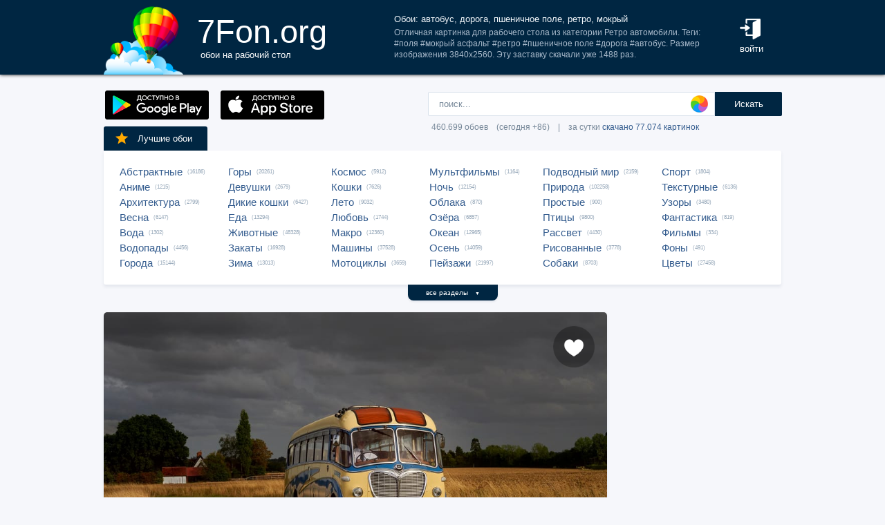

--- FILE ---
content_type: text/html; charset=UTF-8
request_url: https://7fon.org/%D0%9E%D0%B1%D0%BE%D0%B8/%D0%A0%D0%B5%D1%82%D1%80%D0%BE_%D0%B0%D0%B2%D1%82%D0%BE%D0%BC%D0%BE%D0%B1%D0%B8%D0%BB%D0%B8/z1062800/%D0%B0%D0%B2%D1%82%D0%BE%D0%B1%D1%83%D1%81_%D0%B4%D0%BE%D1%80%D0%BE%D0%B3%D0%B0_%D0%BF%D1%88%D0%B5%D0%BD%D0%B8%D1%87%D0%BD%D0%BE%D0%B5_%D0%BF%D0%BE%D0%BB%D0%B5.html
body_size: 28789
content:
<html lang="ru">
<head>

<script async src="https://www.googletagmanager.com/gtag/js?id=UA-149816454-1"></script>
<script type="text/javascript">
  window.dataLayer = window.dataLayer || [];
  function gtag(){dataLayer.push(arguments);}
  gtag('js', new Date());
  gtag('config', 'UA-149816454-1');
</script>
	<meta http-equiv="content-type" content="text/html; charset=utf-8">
	<meta http-equiv="content-language" content="ru">
	<meta name=viewport content="width=1080">
	<meta name="robots" content="all">
	<meta name="robots" content="noyaca">
	<meta name="allow-search" content="yes">
	<meta name="application-name" content="Обои 7Fon">
	<meta property="og:type" content="website">
	<meta name="referrer" content="unsafe-url">
	<link rel="search" type="application/opensearchdescription+xml" href="/opensearch.xml" title="7Fon.ORG">
	<link rel="shortcut icon" href="/favicon.ico" type="image/x-icon">
	<link rel="icon" href="/favicon.ico" type="image/x-icon">
	<link rel="stylesheet" href="//t.7fon.org/new/web/web.css?6.06.22" type="text/css">
	<link href="/rss.xml" rel="alternate" type="application/rss+xml" title="Новые обои от 7Fon.ORG">
	<meta name="description" content="Отличная картинка для рабочего стола из категории Ретро автомобили. Теги: #поля #мокрый асфальт #ретро #пшеничное поле #дорога #автобус. Размер изображения 3840x2560.">	<meta name="title" content="Обои: автобус, дорога, пшеничное поле, ретро, мокрый асфальт, поля">
	<title>Обои: автобус, дорога, пшеничное поле, ретро, мокрый асфальт, поля</title>
	<link rel="canonical" href="https://7fon.org/%D0%9E%D0%B1%D0%BE%D0%B8/%D0%A0%D0%B5%D1%82%D1%80%D0%BE_%D0%B0%D0%B2%D1%82%D0%BE%D0%BC%D0%BE%D0%B1%D0%B8%D0%BB%D0%B8/z1062800/%D0%B0%D0%B2%D1%82%D0%BE%D0%B1%D1%83%D1%81_%D0%B4%D0%BE%D1%80%D0%BE%D0%B3%D0%B0_%D0%BF%D1%88%D0%B5%D0%BD%D0%B8%D1%87%D0%BD%D0%BE%D0%B5_%D0%BF%D0%BE%D0%BB%D0%B5.html" />
	<meta name="mrc__share_title" content="Обои: автобус, дорога, пшеничное поле, ретро, мокрый асфальт, поля">
	<meta name="mrc__share_description" content="Отличная картинка для рабочего стола из категории Ретро автомобили. Теги: #поля #мокрый асфальт #ретро #пшеничное поле #дорога #автобус. Размер изображения 3840x2560. Рекомендую!">
	<meta property="og:title" content="Обои: автобус, дорога, пшеничное поле, ретро, мокрый асфальт, поля" />
	<meta property="og:description" content="Отличная картинка для рабочего стола из категории Ретро автомобили. Теги: #поля #мокрый асфальт #ретро #пшеничное поле #дорога #автобус. Размер изображения 3840x2560. Рекомендую!" />
	<meta property="og:image" content="//i.7fon.org/150/z1062800.jpg" />
	<link rel="image_src" href="//i.7fon.org/150/z1062800.jpg" />
	<link rel="apple-touch-icon" sizes="57x57" href="/apple-icon-57x57.png">
	<link rel="apple-touch-icon" sizes="60x60" href="/apple-icon-60x60.png">
	<link rel="apple-touch-icon" sizes="72x72" href="/apple-icon-72x72.png">
	<link rel="apple-touch-icon" sizes="76x76" href="/apple-icon-76x76.png">
	<link rel="apple-touch-icon" sizes="114x114" href="/apple-icon-114x114.png">
	<link rel="apple-touch-icon" sizes="120x120" href="/apple-icon-120x120.png">
	<link rel="apple-touch-icon" sizes="144x144" href="/apple-icon-144x144.png">
	<link rel="apple-touch-icon" sizes="152x152" href="/apple-icon-152x152.png">
	<link rel="apple-touch-icon" sizes="180x180" href="/apple-icon-180x180.png">
	<link rel="icon" type="image/png" sizes="192x192"  href="/android-icon-192x192.png">
	<link rel="icon" type="image/png" sizes="32x32" href="/favicon-32x32.png">
	<link rel="icon" type="image/png" sizes="96x96" href="/favicon-96x96.png">
	<link rel="icon" type="image/png" sizes="16x16" href="/favicon-16x16.png">
		<script type="application/ld+json">{"@context":"http://schema.org",
    "@type":"ImageObject","description":"Обои автобус, дорога, пшеничное поле, ретро, мокрый асфальт, поля в разрешении 3840x2560","datePublished":"2023-02-07 00:51:12","fileFormat":"image/jpeg","representativeOfPage":true,"thumbnail":{"@context":"http://schema.org","@type":"ImageObject","contentUrl":"https://i.7fon.org/1000/z1062800.jpg","fileFormat":"image/jpeg"}}</script>	<script type="application/ld+json">{"@context":"http://schema.org","@type":"WebSite","url":"https://7fon.org","potentialAction":{"@type":"SearchAction","target":"https://7fon.org/Картинки/{search}/","query-input":"required name=search"}}</script>
    <script type="application/ld+json">{"@context":"http://schema.org","@type":"Organization","name":"7Fon","url":["https://7fon.org"],"logo":"https://7fon.org/apple-icon.png"}</script>

</head>
<body style="background-color:#f6f7fb;margin:0;font: 10pt/10pt Roboto, sans-serif;">


<div style="height:108px;background-color:#002642;box-shadow: 0 0 5px rgba(0,0,0,1);">

	<div style="height:108px;margin-left:auto;margin-right:auto;align-items:center;width:980px;">

		<a href="/" title="Скачать обои на рабочий стол">
			<img width="115" height="108" src="//t.7fon.org/new/web/logo.png" alt="Обои 7Fon" style="float:left" />
			<div style="float:left;font: 35pt/40pt Roboto, sans-serif;color:#fff;margin:20px 0px 0px 20px">
			7Fon.org<br>
			<span style="font: 10pt/10pt Roboto, sans-serif;color:#fff;margin-left:5px">обои на рабочий стол</span>
			</div>
		</a>
		<div style="float:right;margin:0 0 0 0">
			<div style="display:table-cell;vertical-align:middle;width:60px;height:108px;color:#fff;font:10pt/14pt Roboto,sans-serif">
		
				<div onclick="modal();lform()" id="hlogin">
					<img width="30" height="30" src="//t.7fon.org/new/web/login.png" alt="Войти" style="padding:0 0 5px" />
					<div id="hlogin">войти</div>
				</div><div id="modal_form" style="height:240px"><div id="modal"></div></div><div id="overlay"></div>
							</div>
		</div>
		<div style="float:right;margin:0 30px 0 0">
			<div style="display:table-cell;vertical-align:middle;width:470px;height:108px;">
				<h1>Обои: автобус, дорога, пшеничное поле, ретро, мокрый</h1>
				<span style="font:9pt/12pt Roboto,sans-serif;color:#abc">Отличная картинка для рабочего стола из категории Ретро автомобили. Теги: #поля #мокрый асфальт #ретро #пшеничное поле #дорога #автобус. Размер изображения 3840x2560. Эту заставку скачали уже 1488 раз.</span>
			</div>
		</div>
	</div>

</div>

<div style="margin-left:auto;margin-right:auto;width:980px;">
	

	<div style="height:95px">
		<div id="lform">
			<form action="/%D0%9A%D0%B0%D1%80%D1%82%D0%B8%D0%BD%D0%BA%D0%B8/" style="margin:0 -49px 0;padding-top:25px;float:right;width:560px" method="post">
				<div class="csearch" onclick="color_palette()" ></div>
				<input required type="text" style="width:415px;font-size:13px;border-radius:2px 0 0 2px;height:35px;border: 1px solid #d8e1eb;padding-left:15px;color:#789;margin:0;" placeholder="поиск..." onclick="color_palette(2)" maxlength="80" name="search" id="search">
				<button type="submit" id="ssmb">Искать</button>
				<div id="colordown" style="display:none">
				<div style="margin:0 0 0 210px;width:130px" id="clink"></div>
				<div id="jqxColorPicker"></div></div>
				<br>
				<span style="color:#789;font: 9pt/25pt Roboto, sans-serif;padding:5px 0 0 5px">460.699 обоев&#8195;(сегодня +86)&#8195;|&#8195;за сутки <a href="/Скачиваемые/" title="Скачать обои">скачано 77.074 картинок</a></span>
			</form>
		</div>
		<div id="rgform">
			<div onClick="hreflink('/ANDROID/')" id="ptr" title="Обои от 7Fon для Android"><img width="150" height="42" src="//t.7fon.org/new/web/gp.gif" style="float:left;padding:23px 0 0 2px" /></div>
			<div onClick="hreflink('/iOS/')" id="ptr" title="Обои от 7Fon для iOS"><img width="150" height="42" src="//t.7fon.org/new/web/as.gif" style="float:left;padding:23px 0 0 17px" /></div>
		</div>
	</div>
	<div id="ajrbox">

	
		<a href="/Лучшие_обои/" id="bstbox"><img src="//t.7fon.org/new/web/star.png">Лучшие обои</a>
				<div id="rbox">
			<nav><div>
	<span><a href="/Обои/Абстрактные/" title="Обои на рабочий стол Абстрактные">Абстрактные</a> (16186)</span>
					<span><a href="/Обои/Аниме/" title="Обои на рабочий стол Аниме">Аниме</a> (1215)</span>
					<span><a href="/Обои/Архитектура/" title="Обои на рабочий стол Архитектура">Архитектура</a> (2799)</span>
					<span><a href="/Обои/Весна/" title="Обои на рабочий стол Весна">Весна</a> (6147)</span>
					<span><a href="/Обои/Вода/" title="Обои на рабочий стол Вода">Вода</a> (1302)</span>
					<span><a href="/Обои/Водопады/" title="Обои на рабочий стол Водопады">Водопады</a> (4456)</span>
					<span><a href="/Обои/Города/" title="Обои на рабочий стол Города">Города</a> (15144)</span>
					</div><div>
					<span><a href="/Обои/Горы/" title="Обои на рабочий стол Горы">Горы</a> (20261)</span>
					<span><a href="/Обои/Девушки/" title="Обои на рабочий стол Девушки">Девушки</a> (2679)</span>
					<span><a href="/Обои/Дикие_кошки/" title="Обои на рабочий стол Дикие кошки">Дикие кошки</a> (6427)</span>
					<span><a href="/Обои/Еда/" title="Обои на рабочий стол Еда">Еда</a> (13294)</span>
					<span><a href="/Обои/Животные/" title="Обои на рабочий стол Животные">Животные</a> (48328)</span>
					<span><a href="/Обои/Закаты/" title="Обои на рабочий стол Закаты">Закаты</a> (16928)</span>
					<span><a href="/Обои/Зима/" title="Обои на рабочий стол Зима">Зима</a> (13013)</span>
					</div><div>
					<span><a href="/Обои/Космос/" title="Обои на рабочий стол Космос">Космос</a> (5912)</span>
					<span><a href="/Обои/Кошки/" title="Обои на рабочий стол Кошки">Кошки</a> (7626)</span>
					<span><a href="/Обои/Лето/" title="Обои на рабочий стол Лето">Лето</a> (9032)</span>
					<span><a href="/Обои/Любовь/" title="Обои на рабочий стол Любовь">Любовь</a> (1744)</span>
					<span><a href="/Обои/Макро/" title="Обои на рабочий стол Макро">Макро</a> (12360)</span>
					<span><a href="/Обои/Машины/" title="Обои на рабочий стол Машины">Машины</a> (37528)</span>
					<span><a href="/Обои/Мотоциклы/" title="Обои на рабочий стол Мотоциклы">Мотоциклы</a> (3659)</span>
					</div><div>
					<span><a href="/Обои/Мультфильмы/" title="Обои на рабочий стол Мультфильмы">Мультфильмы</a> (1164)</span>
					<span><a href="/Обои/Ночь/" title="Обои на рабочий стол Ночь">Ночь</a> (12154)</span>
					<span><a href="/Обои/Облака/" title="Обои на рабочий стол Облака">Облака</a> (870)</span>
					<span><a href="/Обои/Озёра/" title="Обои на рабочий стол Озёра">Озёра</a> (6857)</span>
					<span><a href="/Обои/Океан/" title="Обои на рабочий стол Океан">Океан</a> (12965)</span>
					<span><a href="/Обои/Осень/" title="Обои на рабочий стол Осень">Осень</a> (14059)</span>
					<span><a href="/Обои/Пейзажи/" title="Обои на рабочий стол Пейзажи">Пейзажи</a> (21997)</span>
					</div><div>
					<span><a href="/Обои/Подводный_мир/" title="Обои на рабочий стол Подводный мир">Подводный мир</a> (2159)</span>
					<span><a href="/Обои/Природа/" title="Обои на рабочий стол Природа">Природа</a> (102258)</span>
					<span><a href="/Обои/Простые/" title="Обои на рабочий стол Простые">Простые</a> (900)</span>
					<span><a href="/Обои/Птицы/" title="Обои на рабочий стол Птицы">Птицы</a> (9800)</span>
					<span><a href="/Обои/Рассвет/" title="Обои на рабочий стол Рассвет">Рассвет</a> (4430)</span>
					<span><a href="/Обои/Рисованные/" title="Обои на рабочий стол Рисованные">Рисованные</a> (3778)</span>
					<span><a href="/Обои/Собаки/" title="Обои на рабочий стол Собаки">Собаки</a> (8703)</span>
					</div><div>
					<span><a href="/Обои/Спорт/" title="Обои на рабочий стол Спорт">Спорт</a> (1804)</span>
					<span><a href="/Обои/Текстурные/" title="Обои на рабочий стол Текстурные">Текстурные</a> (6136)</span>
					<span><a href="/Обои/Узоры/" title="Обои на рабочий стол Узоры">Узоры</a> (3480)</span>
					<span><a href="/Обои/Фантастика/" title="Обои на рабочий стол Фантастика">Фантастика</a> (819)</span>
					<span><a href="/Обои/Фильмы/" title="Обои на рабочий стол Фильмы">Фильмы</a> (334)</span>
					<span><a href="/Обои/Фоны/" title="Обои на рабочий стол Фоны">Фоны</a> (491)</span>
					<span><a href="/Обои/Цветы/" title="Обои на рабочий стол Цветы">Цветы</a> (27458)</span>
					
			</div>
			</nav>
		</div>
		<div id="rall" onClick="indexSort('all');window.contid = 'ajrbox'">все разделы&#8195;<span style="font-size:7px">▼</span></div>
			


	</div>

	<script>
	window.onload=function()
	{
		var a = document.getElementsByClassName('adsbygoogle');

		  if ( a[0] && a[0].clientHeight == 0 ) { 
			asno728.innerHTML = '<iframe src="https://7fon.org/goapp.php?tip=728&r=55" style="border:0pt none;width:728px;height:182px;margin:-15px 0 25px" scrolling="no"></iframe>';
			asno240.innerHTML = '<iframe src="https://7fon.org/goapp.php?tip=240" style="border:0pt none;width:240px;height:400px;" scrolling="no"></iframe>';
		  }
	
	}
	</script>
	
	<aside>
	<div id="irads">
	
		<div id="asno240"></div>
		<script async src="https://pagead2.googlesyndication.com/pagead/js/adsbygoogle.js?client=ca-pub-6397018317211445" crossorigin="anonymous"></script>
		<ins class="adsbygoogle"
			 style="display:inline-block;width:240px;height:400px"
			 data-alternate-ad-url="https://7fon.org/goapp.php?tip=240"
			 data-ad-client="ca-pub-6397018317211445"
			 data-ad-slot="6498628386"
			 data-ad-format="auto"
			 data-full-width-responsive="true"></ins>
		<script>
			(adsbygoogle = window.adsbygoogle || []).push({});
		</script>
	
		<div id="rinfo">
			<div id="ratingBar">
				<div id="rating">
					<div id="ratZero"></div>
					<div id="ratDone"></div>
					<div id="ratHover"></div>
				</div>
				<div id="ratBlocks"></div>
				<div id="ratStat"></div>
				<span>Скачиваний: <b>1488</b></span>
			</div>
			

		</div>
		<div id="qr">
					<div onClick="onClick('0','728','0','485.33333333333','3840','2560','z1062800');window.contid = 'qr'" title="Получить QR-код для скачивания картинки на телефон"></div>
		</div>

	</div>
	</aside>
	<div id="info" itemscope itemtype="http://schema.org/ImageObject">
		<div id="AddLike"><img id="heart" src="//t.7fon.org/new/web/heartg.png?3" title="Добавить картинку в избранное" onclick="modal();lform()"></div>
		<meta itemprop="name" content="Обои автобус, дорога, пшеничное поле, ретро, мокрый асфальт, поля">
		<img src="//i.7fon.org/1000/z1062800.jpg" width="728" style="background:#4d4333" height="486" alt="Обои" id="photo" class="iprev" itemprop="thumbnail">
	  <div class="info">	

		<div id="itag">
			<div>
				#<a href="/Обои/Ретро_автомобили/" style="color:#ff2642" title="Обои: Ретро автомобили">Ретро автомобили</a>#<a href="/Картинки/Автобус/" title="Обои: автобус">автобус</a> #<a href="/Картинки/Дорога/" title="Обои: дорога">дорога</a> #<a href="/Картинки/Пшеничное_поле/" title="Обои: пшеничное поле">пшеничное поле</a> #<a href="/Картинки/Ретро/" title="Обои: ретро">ретро</a> #<a href="/Картинки/Мокрый_асфальт/" title="Обои: мокрый асфальт">мокрый асфальт</a> #<a href="/Картинки/Поля/" title="Обои: поля">поля</a> 
			</div>
		</div>
	<div id="icol">
	
		<a href="/Картинки/85,85,85/" title="Картинки тёмно-серого цвета" style="background:rgb(85,85,85)"></a>
		<a href="/Картинки/43,43,0/" title="Картинки коричнево-зелёного цвета" style="background:rgb(43,43,0)"></a>
		<a href="/Картинки/43,43,43/" title="Картинки чёрно-серого цвета" style="background:rgb(43,43,43)"></a>
		<a href="/Картинки/85,85,43/" title="Картинки тёмно-оливкового цвета" style="background:rgb(85,85,43)"></a>
		<a href="/Картинки/85,43,43/" title="Картинки тёмно-коричневого цвета" style="background:rgb(85,43,43)"></a>
		<a href="/Картинки/128,85,43/" title="Картинки цвета умбра" style="background:rgb(128,85,43)"></a>
	</div>
	

		<script async src="//pagead2.googlesyndication.com/pagead/js/adsbygoogle.js"></script>
		<div id="asno728"></div>
		<ins class="adsbygoogle"
			 style="display:table;text-align:center;width:728px;margin:-5px 0 40px 0"
			 data-alternate-ad-url="https://7fon.org/goapp.php?tip=728&r=55"
			 data-ad-layout="in-article"
			 data-ad-format="fluid"
			 data-ad-client="ca-pub-6397018317211445"
			 data-ad-slot="2786392088"></ins>
		<script>
			 (adsbygoogle = window.adsbygoogle || []).push({});
		</script>
	
			<div id="ibox">
				<a href="/Обои/Ретро_автомобили/u512877/Bentley_1984_luxury_car.html" title="Предыдущие обои" id="ileft"><img src="//t.7fon.org/new/web/larrow.png" /></a>
				<a href="/Обои/Ретро_автомобили/r1633589/автомобили_классика_bugatti.html" title="Следующие обои" id="iright"><img src="//t.7fon.org/new/web/rarrow.png" /></a>
				
					<form action="//d.7fon.org/автобус_дорога_пшеничное_поле.jpg" method="get">
					<div id="idvbox">
					<input type="hidden" name="x1" value="0">
					<input type="hidden" name="y1" value="0">
					<input type="hidden" name="x2" value="728">
					<input type="hidden" name="y2" value="485">
					<input type="hidden" name="id" value="z1062800">
					<input type="hidden" name="width" value="3840">
					<input type="hidden" name="height" value="2560">
					<button id="iview" formtarget="_blank" name="hd" value="img" title="Открыть обои на новой странице">
						<img src="//t.7fon.org/new/web/eye.png">
					</button>
					<button id="idown" value=" " name="submit" title="Скачать обои в разрешении 3840 x 2560">
						<img src="//t.7fon.org/new/web/down.png">
						<div>Скачать <span>3840 x 2560</span></div>
					</button>
					</div>
			</div>
			</form>
			<form id="isize" method="post">
			<button name="size" value="1024x600">1024x600</button>
			<button name="size" value="1024x768">1024x768</button>
			<button name="size" value="1024x847">1024x847</button>
			<button name="size" value="1024x1024">1024x1024</button>
			<button name="size" value="1152x864">1152x864</button>
			<button name="size" value="1280x800">1280x800</button>
			<button name="size" value="1280x960">1280x960</button>
			<button name="size" value="1280x1024">1280x1024</button>
			<button name="size" value="1366x768">1366x768</button>
			<button name="size" value="1400x1050">1400x1050</button>
			<button name="size" value="1440x900">1440x900</button>
			<button name="size" value="1600x900">1600x900</button>
			<button name="size" value="1600x1024">1600x1024</button>
			<button name="size" value="1600x1200">1600x1200</button>
			<button name="size" value="1680x1050">1680x1050</button>
			<button name="size" value="1680x1330">1680x1330</button>
			<button name="size" value="1920x1080">1920x1080</button>
			<button name="size" value="1920x1200">1920x1200</button>
			<button name="size" value="1920x1440">1920x1440</button>
			<button name="size" value="2048x1536">2048x1536</button>
			<button name="size" value="2560x1440">2560x1440</button>
			<button name="size" value="2560x1600">2560x1600</button>
			<button name="size" value="2560x1920">2560x1920</button>
			<button name="size" value="2880x1620">2880x1620</button>
			<button name="size" value="2880x1800">2880x1800</button>
			<button name="size" value="2560x2048">2560x2048</button>
			<button name="size" value="3200x2048">3200x2048</button>
			<button name="size" value="3200x2400">3200x2400</button>
			<button name="size" value="3280x2048">3280x2048</button>
			<button name="size" value="3840x2160">3840x2160</button>
			<button name="size" value="3840x2400">3840x2400</button>
			<button disabled id="no">4096x2160</button>
			<button disabled id="no">5120x2880</button>
			<button disabled name="size" id="actorig">Оригинал: 3840x2560</button><div style="width:690px;height:30px;float:left"></div><button name="size" value="176x208">176x208</button>
			<button name="size" value="176x220">176x220</button>
			<button name="size" value="240x320">240x320</button>
			<button name="size" value="240x400">240x400</button>
			<button name="size" value="352x416">352x416</button>
			<button name="size" value="320x480">320x480</button>
			<button name="size" value="320x568">320x568</button>
			<button name="size" value="360x640">360x640</button>
			<button name="size" value="480x640">480x640</button>
			<button name="size" value="480x800">480x800</button>
			<button name="size" value="480x854">480x854</button>
			<button name="size" value="540x960">540x960</button>
			<button name="size" value="640x960">640x960</button>
			<button name="size" value="640x1136">640x1136</button>
			<button name="size" value="720x1280">720x1280</button>
			<button name="size" value="768x1280">768x1280</button>
			<button name="size" value="800x1280">800x1280</button>
			<button name="size" value="960x1280">960x1280</button>
			<button name="size" value="750x1334">750x1334</button>
			<button name="size" value="1080x1920">1080x1920</button>
			<button name="size" value="1080x2220">1080x2220</button>
			<button name="size" value="1280x2560">1280x2560</button>
			<button name="size" value="1350x2400">1350x2400</button>
			<button name="size" value="1440x2560">1440x2560</button>
			<button disabled id="no">1440x2880</button>
			<button disabled id="no">1440x2960</button>
			
			</form>
		</div>
	</div>

	<div class="slider">
		<div class="slide-list">
			<div class="slide-wrap">
			
					<div class="slide-item" itemscope itemtype="http://schema.org/ImageObject">
						<a href="/Обои/Ретро_автомобили/k163147914/ретро_автомобили_ретро.html" title="Скачать картинку: ретро автомобили, ретро, машины, машина, тачки, авто, автомобиль, транспорт, автобус, желтый, красный" itemprop="url">
							<img src="//i.7fon.org/320/k163147914.jpg" itemprop="thumbnail" loading="lazy" style="background:#c4c7c3" />
						</a>
					</div>
					
					<div class="slide-item" itemscope itemtype="http://schema.org/ImageObject">
						<a href="/Обои/Ретро_автомобили/g35388/асфальт_дорога_бмв_машина.html" title="Скачать картинку: асфальт, дорога, бмв, машина, деревья, cars, BMW, e30, лес" itemprop="url">
							<img src="//i.7fon.org/320/g35388.jpg" itemprop="thumbnail" loading="lazy" style="background:#868f91" />
						</a>
					</div>
					
					<div class="slide-item" itemscope itemtype="http://schema.org/ImageObject">
						<a href="/Обои/Ретро_автомобили/e104760/дорога_ретро_авто_Весна_красный.html" title="Скачать картинку: дорога, ретро, авто, Весна, красный" itemprop="url">
							<img src="//i.7fon.org/320/e104760.jpg" itemprop="thumbnail" loading="lazy" style="background:#b08f86" />
						</a>
					</div>
					
					<div class="slide-item" itemscope itemtype="http://schema.org/ImageObject">
						<a href="/Обои/Ретро_автомобили/u202561/ретро_суперкар_асфальт.html" title="Скачать картинку: ретро, суперкар, асфальт" itemprop="url">
							<img src="//i.7fon.org/320/u202561.jpg" itemprop="thumbnail" loading="lazy" style="background:#a19e7f" />
						</a>
					</div>
					
					<div class="slide-item" itemscope itemtype="http://schema.org/ImageObject">
						<a href="/Обои/Ретро_автомобили/u234442/ретро_дорога_суперкар.html" title="Скачать картинку: ретро, дорога, суперкар" itemprop="url">
							<img src="//i.7fon.org/320/u234442.jpg" itemprop="thumbnail" loading="lazy" style="background:#b0a099" />
						</a>
					</div>
					
			<span id="ajsim"></span>
			</div>
		</div>
		<div name="prev" class="navy prev-slide" id="simnext2"><img src="//t.7fon.org/new/web/larrow.png" class="lsarrow" onClick="getSimilar('wall','z1062800');window.contid = 'ajsim'" /></div>
		<div name="prev" class="navy prev-slide" id="simnext4" style="display:none"><img src="//t.7fon.org/new/web/larrow.png" class="lsarrow" /></div>
		<div name="next" class="navy next-slide" id="simnext3" style="display:none"><img src="//t.7fon.org/new/web/rarrow.png" class="rsarrow" /></div>
		<div name="next" class="navy next-slide" id="simnext1"><img src="//t.7fon.org/new/web/rarrow.png" class="rsarrow" onClick="getSimilar('wall','z1062800');window.contid = 'ajsim'" /></div>
	</div>
	
</div>

		<footer id="footer">
			<p><div id="flink" onclick="hreflink('/isMobile?',1)" title="Версия сайта для мобильных телефонов" style="color:#f80;font-weight:bold">Мобильная версия</div></p>
			<p><a href="/Картинки_для_телефона/" title="Заставки на телефон">Обои на телефон</a>
			<div id="flink" onclick="modal();supform()" title="Информация для правообладателей">Правообладателям</div> | <div div id="flink" onclick="hreflink('/Пользовательское_соглашение/',1)" title="Пользовательское соглашение">Пользовательское соглашение</div> | <div id="flink" onclick="modal();supform()" title="Связаться с администрацией сайта">Обратная связь</div>
			<p>7fon.org &copy; 2011 - 2026</p>
		</footer>
	
		<script type="text/javascript" src="//j.7fon.org/new/web/jquery.web.js?2"></script>
		<script type="text/javascript" src="//j.7fon.org/new/web/web.js?15.08.23"></script>
		<script type="text/javascript">var scolor = 'ff4477'; ratingID('z1062800',201,48);jQuery(document).ready(function(){htmSlider();});</script>
	
	</body>
	</html>

--- FILE ---
content_type: text/html; charset=utf-8
request_url: https://www.google.com/recaptcha/api2/aframe
body_size: 264
content:
<!DOCTYPE HTML><html><head><meta http-equiv="content-type" content="text/html; charset=UTF-8"></head><body><script nonce="4alEs78pvIcsgYjDx4ftCw">/** Anti-fraud and anti-abuse applications only. See google.com/recaptcha */ try{var clients={'sodar':'https://pagead2.googlesyndication.com/pagead/sodar?'};window.addEventListener("message",function(a){try{if(a.source===window.parent){var b=JSON.parse(a.data);var c=clients[b['id']];if(c){var d=document.createElement('img');d.src=c+b['params']+'&rc='+(localStorage.getItem("rc::a")?sessionStorage.getItem("rc::b"):"");window.document.body.appendChild(d);sessionStorage.setItem("rc::e",parseInt(sessionStorage.getItem("rc::e")||0)+1);localStorage.setItem("rc::h",'1768482785567');}}}catch(b){}});window.parent.postMessage("_grecaptcha_ready", "*");}catch(b){}</script></body></html>